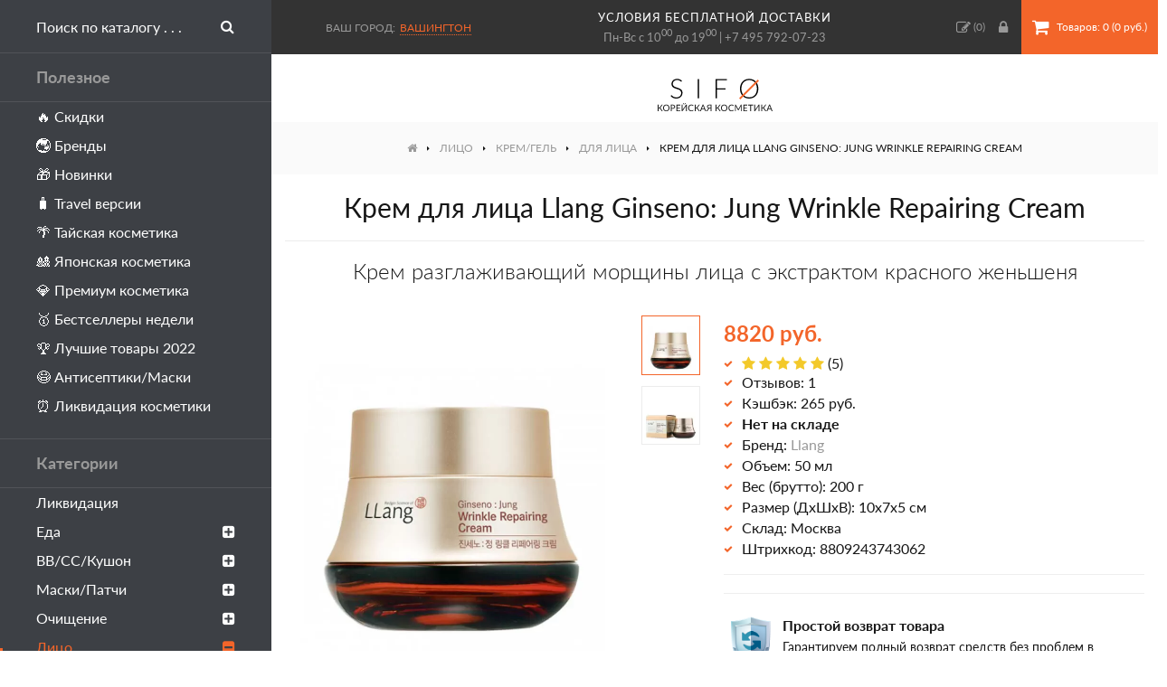

--- FILE ---
content_type: text/html; charset=utf-8
request_url: https://sifo.ru/krem-dlya-lica-llang-ginseno-jung-wrinkle-repairing-cream
body_size: 17141
content:
<!DOCTYPE html>
<!--[if IE]><![endif]-->
<!--[if IE 8 ]><html dir="ltr" lang="ru" class="ie8"><![endif]-->
<!--[if IE 9 ]><html dir="ltr" lang="ru" class="ie9"><![endif]-->
<!--[if (gt IE 9)|!(IE)]><!-->
<html dir="ltr" lang="ru">
<!--<![endif]-->
<head>
<meta charset="UTF-8" />
<meta name="viewport" content="width=device-width, initial-scale=1">
<meta http-equiv="X-UA-Compatible" content="IE=edge">
<title>Крем для лица Llang Ginseno: Jung Wrinkle Repairing Cream – купить в Москве | Интернет-магазин SIFO</title>
<base href="https://sifo.ru/" />
<meta name="description" content="Купить Крем разглаживающий морщины лица с экстрактом красного женьшеня от бренда Llang по цене 8820 руб. в интернет-магазине SIFO.ru с бесплатной доставкой по Москве и России. Способ применения, состав, фото и отзывы покупателей." />
<meta property="og:title" content="Крем для лица Llang Ginseno: Jung Wrinkle Repairing Cream – купить в Москве | Интернет-магазин SIFO" />
<meta property="og:type" content="website" />
<meta property="og:url" content="https://sifo.ru/krem-dlya-lica-llang-ginseno-jung-wrinkle-repairing-cream" />
<meta property="og:image" content="https://sifo.ru/image/cache/catalog/products/llang/krem-dlya-lica-llang-ginseno-jung-wrinkle-repairing-cream/krem-dlya-lica-llang-ginseno-jung-wrinkle-repairing-cream-700x700.webp" />
<meta property="og:site_name" content="SIFO.ru" />
<style>
@font-face {
	font-display: swap;
    font-family: 'Lato';
    src: local('Lato Regular'), local('Lato-Regular'),
		 url('css/fonts/latoregular.woff2') format('woff2'),
		 url('css/fonts/latoregular.woff') format('woff'),
		 url('css/fonts/latoregular.ttf') format('truetype');
    font-weight: 400;
    font-style: normal;
}
@font-face {
	font-display: swap;
    font-family: 'Lato';
    src: local('Lato Medium'), local('Lato-Medium'),
		 url('css/fonts/latomedium.woff2') format('woff2'),
		 url('css/fonts/latomedium.woff') format('woff'),
		 url('css/fonts/latomedium.ttf') format('truetype');
    font-weight: 500;
    font-style: normal;
}
@font-face {
	font-display: swap;
    font-family: 'Lato';
    src: local('Lato Bold'), local('Lato-Bold'),
		 url('css/fonts/latobold.woff2') format('woff2'),
		 url('css/fonts/latobold.woff') format('woff'),
		 url('css/fonts/latobold.ttf') format('truetype');
    font-weight: 700;
    font-style: normal;
}
@font-face {
	font-display: swap;
    font-family: 'Lato';
    src: local('Lato Light'), local('Lato-Light'),
		 url('css/fonts/latolight.woff2') format('woff2'),
		 url('css/fonts/latolight.woff') format('woff'),
		 url('css/fonts/latolight.ttf') format('truetype');
    font-weight: 300;
    font-style: normal;
}
@font-face {
	font-display: swap;
	font-family: 'FontAwesome';
	src:
		url('css/fonts/fontawesome-webfont.woff2') format('woff2'),
		url('css/fonts/fontawesome-webfont.woff') format('woff'),
		url('css/fonts/fontawesome-webfont.ttf') format('truetype'),
		url('css/fonts/fontawesome-webfont.svg#fontawesomeregular') format('svg');
	font-weight: normal;
	font-style: normal;
}
</style>
<link rel="icon" href="https://sifo.ru/image/catalog/favicon.svg" type="image/svg">
<link href="min/?g=sifo_css&f=css/stylesheet/stylesheet.css" rel="preload" as="style">
<link href="min/?g=sifo_js&f=catalog/view/javascript/common.js" rel="preload" as="script">
<link href="min/?g=sifo_css&f=css/stylesheet/stylesheet.css" rel="stylesheet">
<script src="min/?g=sifo_js&f=catalog/view/javascript/common.js"></script>
<link href="https://sifo.ru/krem-dlya-lica-llang-ginseno-jung-wrinkle-repairing-cream" rel="canonical" />
<link href="https://sifo.ru/image/catalog/favicon-48x48.png" rel="icon" />
<!-- Google Tag Manager -->
<script>(function(w,d,s,l,i){w[l]=w[l]||[];w[l].push({'gtm.start':
new Date().getTime(),event:'gtm.js'});var f=d.getElementsByTagName(s)[0],
j=d.createElement(s),dl=l!='dataLayer'?'&l='+l:'';j.async=true;j.src=
'https://www.googletagmanager.com/gtm.js?id='+i+dl;f.parentNode.insertBefore(j,f);
})(window,document,'script','dataLayer','GTM-PPLCC46');</script>
<!-- End Google Tag Manager -->

								</head>
			
<body class="product-product-440">
<!-- Google Tag Manager (noscript) -->
<noscript><iframe src="https://www.googletagmanager.com/ns.html?id=GTM-PPLCC46"
height="0" width="0" style="display:none;visibility:hidden"></iframe></noscript>
<!-- End Google Tag Manager (noscript) -->
<header class="flex fl-ai-center">
	<a class="sidebar-toggle lg-hide btn btn-primary"><i class="fa fa-bars"></i><span class="xs-hidden">Меню</span></a>
	<div id="city-select" class="prmn-cmngr"><span class="title">Ваш город:</span><a class="prmn-cmngr__city zone">Вашингтон</a>
<div class="prmn-cmngr__content">
	</div>
</div>
	<div class="header-info t-center sm-hidden">
		<a class="delivery-link" href="/dostavka-i-oplata">условия бесплатной доставки</a>
		Пн-Вс с 10<sup>00</sup> до 19<sup>00</sup> | <a href="tel:+74957920723">+7 495 792-07-23</a>
	</div>
	<div class="right flex fl-ai-center">
		<a href="https://sifo.ru/wishlist/"><i class="fa fa-pencil-square-o"></i><span class="hide-1300"> Закладки</span> (<span id="wishlist-total">0</span>)</a>
				<a class="popup-ajax account-link" data-mfp-src="https://sifo.ru/index.php?route=account/modal_account"><i class="fa fa-lock"></i><span class="hide-1300"> Вход</span></a>
				<div id="cart">
	<button type="button" class="btn btn-cart" onclick="location='https://sifo.ru/simplecheckout/'"><i class="fa fa-shopping-cart"></i><span id="cart-total" class="xs-hidden"> Товаров: 0 (0 руб.)</span></button>
</div>	</div>
</header>
<nav id="sidebar">
	<div id="search">
		<div class="search-wrapper flex">
			<input type="text" name="search" value="" placeholder="Поиск по каталогу . . ." />
			<button type="button" class="btn search-button"><i class="fa fa-search"></i></button>
		</div>
	</div>
	<div class="heading">Полезное</div>
	<ul class="list-unstyled level-1">
		<li><a href="/specials/">🔥 Скидки</a></li>
		<li><a href="/brands/">🌏 Бренды</a></li>
		<li><a href="/latest/">🎁 Новинки</a></li>
		<li><a href="/travel-versii/">🧳 Travel версии</a></li>
		<li><a href="/strany/tajskaya-kosmetika/">🌴 Тайская косметика</a></li>
		<li><a href="/strany/japan-cosmetics/">🎎 Японская косметика</a></li>
		<li><a href="/premium/">💎 Премиум косметика</a></li>
		<li><a href="/bestsellery/">🥇 Бестселлеры недели</a></li>
		<li><a href="/luchshaya-korejskaya-kosmetika/">🏆 Лучшие товары 2022</a></li>
		<li><a href="/zdorovye/antiseptik-dlya-ruk/">😷 Антисептики/Маски</a></li>
		<li><a href="/likvidaciya-kosmetiki/">⏰ Ликвидация косметики</a></li>
	</ul>
	<div class="heading">Категории</div>
	<ul class="list-unstyled level-1">
				<li>
						<a href="https://sifo.ru/likvidaciya-kosmetiki/">Ликвидация</a>
					</li>
				<li>
						<a class="dropdown-toggle">Еда<i class="menu-toggle fa fa-plus-square"></i></a>
			<ul class="dropdown-menu list-unstyled level-2">
								<li>
										<a href="https://sifo.ru/eda/napitki/">Напитки</a>
									</li>
								<li>
										<a class="dropdown-toggle">Сладости<i class="menu-toggle fa fa-plus-square"></i></a>
					<ul class="dropdown-menu level-3">
												<li>
							<a href="https://sifo.ru/eda/sladosti/dzhem/">Джем</a>
						</li>
												<li>
							<a href="https://sifo.ru/eda/sladosti/sirop/">Сироп</a>
						</li>
												<li>
							<a href="https://sifo.ru/eda/sladosti/hvorost/">Хворост</a>
						</li>
												<li>
							<a href="https://sifo.ru/eda/sladosti/zhele/">Желе</a>
						</li>
												<li>
							<a href="https://sifo.ru/eda/sladosti/karamel/">Карамель</a>
						</li>
												<li>
							<a href="https://sifo.ru/eda/sladosti/fruktovye-sneki-orehi/">Фруктовые снэки, орехи</a>
						</li>
											</ul>
									</li>
								<li>
										<a href="https://sifo.ru/eda/morskaya-kapusta/">Морская капуста</a>
									</li>
								<li>
										<a class="dropdown-toggle">Лапша, рис, супы<i class="menu-toggle fa fa-plus-square"></i></a>
					<ul class="dropdown-menu level-3">
												<li>
							<a href="https://sifo.ru/eda/lapsha-ris-supy/lapsha-bystrogo-prigotovleniya/">Лапша быстрого приготовления</a>
						</li>
												<li>
							<a href="https://sifo.ru/eda/lapsha-ris-supy/supy-bystrogo-prigotovleniya/">Супы быстрого приготовления</a>
						</li>
												<li>
							<a href="https://sifo.ru/eda/lapsha-ris-supy/lapsha-bystroj-varki/">Лапша быстрой варки</a>
						</li>
												<li>
							<a href="https://sifo.ru/eda/lapsha-ris-supy/topokki-risovye-klecki/">Топокки (рисовые клецки)</a>
						</li>
											</ul>
									</li>
								<li>
										<a href="https://sifo.ru/eda/ovoshi-marinovannye/">Овощи маринованные</a>
									</li>
								<li>
										<a class="dropdown-toggle">Масла, соусы, приправы<i class="menu-toggle fa fa-plus-square"></i></a>
					<ul class="dropdown-menu level-3">
												<li>
							<a href="https://sifo.ru/eda/masla-sousy-pripravy/marinady/">Маринады</a>
						</li>
												<li>
							<a href="https://sifo.ru/eda/masla-sousy-pripravy/pripravy/">Приправы</a>
						</li>
												<li>
							<a href="https://sifo.ru/eda/masla-sousy-pripravy/sousy/">Соусы</a>
						</li>
												<li>
							<a href="https://sifo.ru/eda/masla-sousy-pripravy/zapravki-dlya-salatov/">Заправки для салатов</a>
						</li>
												<li>
							<a href="https://sifo.ru/eda/masla-sousy-pripravy/masla-rastitelnye/">Масла растительные</a>
						</li>
											</ul>
									</li>
								<li><a href="https://sifo.ru/eda/">Все товары</a></li>
			</ul>
					</li>
				<li>
						<a class="dropdown-toggle">ВВ/СС/Кушон<i class="menu-toggle fa fa-plus-square"></i></a>
			<ul class="dropdown-menu list-unstyled level-2">
								<li>
										<a href="https://sifo.ru/bb-cc-krem/vv-krem/">BB крем</a>
									</li>
								<li>
										<a href="https://sifo.ru/bb-cc-krem/cc-krem/">СС крем</a>
									</li>
								<li>
										<a href="https://sifo.ru/bb-cc-krem/dd-krem/">ДД крем</a>
									</li>
								<li>
										<a href="https://sifo.ru/bb-cc-krem/kushon/">Кушон</a>
									</li>
								<li><a href="https://sifo.ru/bb-cc-krem/">Все товары</a></li>
			</ul>
					</li>
				<li>
						<a class="dropdown-toggle">Маски/Патчи<i class="menu-toggle fa fa-plus-square"></i></a>
			<ul class="dropdown-menu list-unstyled level-2">
								<li>
										<a href="https://sifo.ru/maski-patchi/tkanevye/">Тканевые</a>
									</li>
								<li>
										<a href="https://sifo.ru/maski-patchi/alginatnye/">Альгинатные</a>
									</li>
								<li>
										<a href="https://sifo.ru/maski-patchi/gidrogelevye/">Гидрогелевые</a>
									</li>
								<li>
										<a href="https://sifo.ru/maski-patchi/patchi-dlya-glaz/">Патчи для глаз</a>
									</li>
								<li>
										<a href="https://sifo.ru/maski-patchi/nochnye/">Ночные</a>
									</li>
								<li>
										<a href="https://sifo.ru/maski-patchi/maska-plyonka/">Маска-плёнка</a>
									</li>
								<li>
										<a class="dropdown-toggle">Смываемые<i class="menu-toggle fa fa-plus-square"></i></a>
					<ul class="dropdown-menu level-3">
												<li>
							<a href="https://sifo.ru/maski-patchi/smyvaemye/glinyanye/">Глиняные</a>
						</li>
												<li>
							<a href="https://sifo.ru/maski-patchi/smyvaemye/kislorodnye/">Кислородные</a>
						</li>
												<li>
							<a href="https://sifo.ru/maski-patchi/smyvaemye/krem-maski/">Крем-маски</a>
						</li>
											</ul>
									</li>
								<li>
										<a class="dropdown-toggle">Локальные<i class="menu-toggle fa fa-plus-square"></i></a>
					<ul class="dropdown-menu level-3">
												<li>
							<a href="https://sifo.ru/maski-patchi/lokalnye/dlya-nosa/">Для носа</a>
						</li>
												<li>
							<a href="https://sifo.ru/maski-patchi/lokalnye/dlya-gub/">Для губ</a>
						</li>
												<li>
							<a href="https://sifo.ru/maski-patchi/lokalnye/dlya-lica-1/">Для лица</a>
						</li>
												<li>
							<a href="https://sifo.ru/maski-patchi/lokalnye/dlya-shei/">Для шеи</a>
						</li>
											</ul>
									</li>
								<li>
										<a href="https://sifo.ru/maski-patchi/karboksiterapiya/">Карбокситерапия</a>
									</li>
								<li><a href="https://sifo.ru/maski-patchi/">Все товары</a></li>
			</ul>
					</li>
				<li>
						<a class="dropdown-toggle">Очищение<i class="menu-toggle fa fa-plus-square"></i></a>
			<ul class="dropdown-menu list-unstyled level-2">
								<li>
										<a href="https://sifo.ru/ochishenie/gidrofilnoe-maslo/">Гидрофильное масло</a>
									</li>
								<li>
										<a href="https://sifo.ru/ochishenie/gel-dlya-umyvaniya-lica/">Гель для умывания</a>
									</li>
								<li>
										<a href="https://sifo.ru/ochishenie/krem-loson/">Очищающий крем</a>
									</li>
								<li>
										<a href="https://sifo.ru/ochishenie/snyatie-makiyazha/">Снятие макияжа</a>
									</li>
								<li>
										<a href="https://sifo.ru/ochishenie/mylo-geli/">Мыло/Гели</a>
									</li>
								<li>
										<a href="https://sifo.ru/ochishenie/piling-skrab/">Пилинг</a>
									</li>
								<li>
										<a href="https://sifo.ru/ochishenie/skrab-dlya-lica/">Скраб</a>
									</li>
								<li>
										<a href="https://sifo.ru/ochishenie/penka/">Пенка</a>
									</li>
								<li><a href="https://sifo.ru/ochishenie/">Все товары</a></li>
			</ul>
					</li>
				<li class="current open">
						<a class="dropdown-toggle">Лицо<i class="menu-toggle fa fa-plus-square"></i></a>
			<ul class="dropdown-menu list-unstyled level-2">
								<li>
										<a href="https://sifo.ru/lico/tonik-toner/">Тонер/Тоник</a>
									</li>
								<li>
										<a class="dropdown-toggle">Сыворотка<i class="menu-toggle fa fa-plus-square"></i></a>
					<ul class="dropdown-menu level-3">
												<li>
							<a href="https://sifo.ru/lico/syvorotka-serum/syvorotki-dlya-lica/">Для лица</a>
						</li>
												<li>
							<a href="https://sifo.ru/lico/syvorotka-serum/syvorotki-dlya-glaz/">Для век</a>
						</li>
											</ul>
									</li>
								<li>
										<a href="https://sifo.ru/lico/essenciya-dlya-lica/">Эссенция</a>
									</li>
								<li>
										<a href="https://sifo.ru/lico/emulsiya-loson/">Эмульсия</a>
									</li>
								<li class="current open">
										<a class="dropdown-toggle">Крем/Гель<i class="menu-toggle fa fa-plus-square"></i></a>
					<ul class="dropdown-menu level-3">
												<li>
							<a href="https://sifo.ru/lico/krema-geli/dlya-glaz/">Для глаз</a>
						</li>
												<li class="current">
							<a href="https://sifo.ru/lico/krema-geli/dlya-lica/">Для лица</a>
						</li>
											</ul>
									</li>
								<li>
										<a href="https://sifo.ru/lico/loson-dlya-lica/">Лосьон</a>
									</li>
								<li>
										<a href="https://sifo.ru/lico/maslo/">Масло</a>
									</li>
								<li>
										<a href="https://sifo.ru/lico/sprej-mist/">Спрей/Мист</a>
									</li>
								<li>
										<a href="https://sifo.ru/lico/kinezio-tejpy/">Тейпы</a>
									</li>
								<li><a href="https://sifo.ru/lico/">Все товары</a></li>
			</ul>
					</li>
				<li>
						<a class="dropdown-toggle">Волосы<i class="menu-toggle fa fa-plus-square"></i></a>
			<ul class="dropdown-menu list-unstyled level-2">
								<li>
										<a href="https://sifo.ru/volosy/filler-dlya-volos/">Филлеры</a>
									</li>
								<li>
										<a href="https://sifo.ru/volosy/shampun/">Шампунь</a>
									</li>
								<li>
										<a href="https://sifo.ru/volosy/kondicioner/">Кондиционер</a>
									</li>
								<li>
										<a href="https://sifo.ru/volosy/maski-tritmenty/">Маска/Крем</a>
									</li>
								<li>
										<a href="https://sifo.ru/volosy/syvorotkaessenciya/">Сыворотка</a>
									</li>
								<li>
										<a href="https://sifo.ru/volosy/essenciya-dlya-volos/">Эссенция</a>
									</li>
								<li>
										<a href="https://sifo.ru/volosy/mistsprej/">Мист/Спрей</a>
									</li>
								<li>
										<a href="https://sifo.ru/volosy/uhod-za-volosami/">Для кожи головы</a>
									</li>
								<li>
										<a href="https://sifo.ru/volosy/ukladka/">Для укладки</a>
									</li>
								<li>
										<a href="https://sifo.ru/volosy/okrashivanie/">Окрашивание</a>
									</li>
								<li>
										<a href="https://sifo.ru/volosy/tonic-dlya-volos/">Тоник</a>
									</li>
								<li>
										<a href="https://sifo.ru/volosy/maslo-dlya-volos/">Масло</a>
									</li>
								<li><a href="https://sifo.ru/volosy/">Все товары</a></li>
			</ul>
					</li>
				<li>
						<a class="dropdown-toggle">Макияж<i class="menu-toggle fa fa-plus-square"></i></a>
			<ul class="dropdown-menu list-unstyled level-2">
								<li>
										<a class="dropdown-toggle">Лицо<i class="menu-toggle fa fa-plus-square"></i></a>
					<ul class="dropdown-menu level-3">
												<li>
							<a href="https://sifo.ru/makiyazh/lico-1/baza-pod-makiyazh/">База/Праймер</a>
						</li>
												<li>
							<a href="https://sifo.ru/makiyazh/lico-1/tonalnaya-osnova/">Тональная основа</a>
						</li>
												<li>
							<a href="https://sifo.ru/makiyazh/lico-1/konsiler/">Консилер</a>
						</li>
												<li>
							<a href="https://sifo.ru/makiyazh/lico-1/pudra/">Пудра</a>
						</li>
												<li>
							<a href="https://sifo.ru/makiyazh/lico-1/rumyana/">Румяна</a>
						</li>
												<li>
							<a href="https://sifo.ru/makiyazh/lico-1/hajlajter/">Хайлайтер</a>
						</li>
												<li>
							<a href="https://sifo.ru/makiyazh/lico-1/fiksator/">Фиксатор</a>
						</li>
											</ul>
									</li>
								<li>
										<a class="dropdown-toggle">Глаза<i class="menu-toggle fa fa-plus-square"></i></a>
					<ul class="dropdown-menu level-3">
												<li>
							<a href="https://sifo.ru/makiyazh/glaza/teni/">Тени</a>
						</li>
												<li>
							<a href="https://sifo.ru/makiyazh/glaza/tush/">Тушь</a>
						</li>
												<li>
							<a href="https://sifo.ru/makiyazh/glaza/podvodka-dlya-glaz/">Подводка</a>
						</li>
												<li>
							<a href="https://sifo.ru/makiyazh/glaza/karandash/">Карандаш</a>
						</li>
												<li>
							<a href="https://sifo.ru/makiyazh/glaza/brovi/">Для бровей</a>
						</li>
												<li>
							<a href="https://sifo.ru/makiyazh/glaza/naklejki-dlya-vek/">Наклейки для век</a>
						</li>
												<li>
							<a href="https://sifo.ru/makiyazh/glaza/nakladnye-resnicy/">Накладные ресницы</a>
						</li>
											</ul>
									</li>
								<li>
										<a class="dropdown-toggle">Губы<i class="menu-toggle fa fa-plus-square"></i></a>
					<ul class="dropdown-menu level-3">
												<li>
							<a href="https://sifo.ru/makiyazh/guby/tint/">Тинт</a>
						</li>
												<li>
							<a href="https://sifo.ru/makiyazh/guby/pomada/">Помада</a>
						</li>
												<li>
							<a href="https://sifo.ru/makiyazh/guby/balzam/">Бальзам/Блеск</a>
						</li>
												<li>
							<a href="https://sifo.ru/makiyazh/guby/karandash-dlya-gub/">Карандаш</a>
						</li>
											</ul>
									</li>
								<li>
										<a class="dropdown-toggle">Ногти<i class="menu-toggle fa fa-plus-square"></i></a>
					<ul class="dropdown-menu level-3">
												<li>
							<a href="https://sifo.ru/makiyazh/nogti/lak/">Лак</a>
						</li>
												<li>
							<a href="https://sifo.ru/makiyazh/nogti/nabory-dlya-dizajna-nogtej/">Дизайн ногтей</a>
						</li>
												<li>
							<a href="https://sifo.ru/makiyazh/nogti/nakladnye-nogti/">Накладные ногти</a>
						</li>
												<li>
							<a href="https://sifo.ru/makiyazh/nogti/pilki/">Пилки</a>
						</li>
												<li>
							<a href="https://sifo.ru/makiyazh/nogti/uhod-za-nogtyami/">Уход за ногтями</a>
						</li>
												<li>
							<a href="https://sifo.ru/makiyazh/nogti/lampy/">Лампы</a>
						</li>
											</ul>
									</li>
								<li><a href="https://sifo.ru/makiyazh/">Все товары</a></li>
			</ul>
					</li>
				<li>
						<a class="dropdown-toggle">Тело<i class="menu-toggle fa fa-plus-square"></i></a>
			<ul class="dropdown-menu list-unstyled level-2">
								<li>
										<a class="dropdown-toggle">Для рук<i class="menu-toggle fa fa-plus-square"></i></a>
					<ul class="dropdown-menu level-3">
												<li>
							<a href="https://sifo.ru/telo/dlya-ruk/kremy-dlya-ruk/">Кремы для рук</a>
						</li>
												<li>
							<a href="https://sifo.ru/telo/dlya-ruk/maski-dlya-ruk/">Маски для рук</a>
						</li>
											</ul>
									</li>
								<li>
										<a class="dropdown-toggle">Для ног<i class="menu-toggle fa fa-plus-square"></i></a>
					<ul class="dropdown-menu level-3">
												<li>
							<a href="https://sifo.ru/telo/dlya-nog/nosochki-dlya-pedikyura/">Пилинг-носочки</a>
						</li>
												<li>
							<a href="https://sifo.ru/telo/dlya-nog/krem-dlya-nog/">Кремы для ног</a>
						</li>
												<li>
							<a href="https://sifo.ru/telo/dlya-nog/maski-dlya-nog/">Маски для ног</a>
						</li>
												<li>
							<a href="https://sifo.ru/telo/dlya-nog/patchi-dlya-nog/">Патчи для ног</a>
						</li>
												<li>
							<a href="https://sifo.ru/telo/dlya-nog/sprei-dlya-nog/">Спрей для ног</a>
						</li>
												<li>
							<a href="https://sifo.ru/telo/dlya-nog/sredstva-dlya-pedikyura/">Педикюр</a>
						</li>
												<li>
							<a href="https://sifo.ru/telo/dlya-nog/skraby-dlya-nog/">Скраб для ног</a>
						</li>
											</ul>
									</li>
								<li>
										<a class="dropdown-toggle">Для тела<i class="menu-toggle fa fa-plus-square"></i></a>
					<ul class="dropdown-menu level-3">
												<li>
							<a href="https://sifo.ru/telo/dlya-tela/krem-dlya-tela/">Крем для тела</a>
						</li>
												<li>
							<a href="https://sifo.ru/telo/dlya-tela/maslo-dlya-tela/">Масло для тела</a>
						</li>
												<li>
							<a href="https://sifo.ru/telo/dlya-tela/loson-dlya-tela/">Лосьон для тела</a>
						</li>
												<li>
							<a href="https://sifo.ru/telo/dlya-tela/molochko-dlya-tela/">Молочко для тела</a>
						</li>
											</ul>
									</li>
								<li>
										<a href="https://sifo.ru/telo/skrabpiling/">Скраб</a>
									</li>
								<li>
										<a href="https://sifo.ru/telo/efirnye-masla/">Эфирные масла</a>
									</li>
								<li>
										<a href="https://sifo.ru/telo/massazhnoe-maslo/">Масло для массажа</a>
									</li>
								<li>
										<a href="https://sifo.ru/telo/universalnye-geli/">Универсальные гели</a>
									</li>
								<li><a href="https://sifo.ru/telo/">Все товары</a></li>
			</ul>
					</li>
				<li>
						<a class="dropdown-toggle">Гигиена<i class="menu-toggle fa fa-plus-square"></i></a>
			<ul class="dropdown-menu list-unstyled level-2">
								<li>
										<a class="dropdown-toggle">Для ванны и душа<i class="menu-toggle fa fa-plus-square"></i></a>
					<ul class="dropdown-menu level-3">
												<li>
							<a href="https://sifo.ru/gigiena/dlya-vanny/mylo/">Мыло</a>
						</li>
												<li>
							<a href="https://sifo.ru/gigiena/dlya-vanny/mochalki/">Мочалки</a>
						</li>
												<li>
							<a href="https://sifo.ru/gigiena/dlya-vanny/gel-dlya-dusha/">Гель для душа</a>
						</li>
												<li>
							<a href="https://sifo.ru/gigiena/dlya-vanny/sol-dlya-vanny/">Соль для ванны</a>
						</li>
												<li>
							<a href="https://sifo.ru/gigiena/dlya-vanny/pena-dlya-vanny/">Пена для ванны</a>
						</li>
												<li>
							<a href="https://sifo.ru/gigiena/dlya-vanny/maslo-dlya-vanny/">Масло для ванны</a>
						</li>
											</ul>
									</li>
								<li>
										<a class="dropdown-toggle">Для полости рта<i class="menu-toggle fa fa-plus-square"></i></a>
					<ul class="dropdown-menu level-3">
												<li>
							<a href="https://sifo.ru/gigiena/gigiena-polosti-rta/zubnye-shyotki/">Зубные щётки</a>
						</li>
												<li>
							<a href="https://sifo.ru/gigiena/gigiena-polosti-rta/zubnye-pasty/">Зубные пасты</a>
						</li>
												<li>
							<a href="https://sifo.ru/gigiena/gigiena-polosti-rta/zubnye-niti/">Зубные нити</a>
						</li>
											</ul>
									</li>
								<li>
										<a href="https://sifo.ru/gigiena/prokladki/">Прокладки</a>
									</li>
								<li>
										<a href="https://sifo.ru/gigiena/dezodorant/">Дезодорант</a>
									</li>
								<li>
										<a href="https://sifo.ru/gigiena/salfetki/">Салфетки</a>
									</li>
								<li>
										<a href="https://sifo.ru/gigiena/perchatki/">Перчатки</a>
									</li>
								<li>
										<a href="https://sifo.ru/gigiena/dlya-britya/">Для бритья</a>
									</li>
								<li>
										<a href="https://sifo.ru/gigiena/depilyaciya/">Депиляция</a>
									</li>
								<li><a href="https://sifo.ru/gigiena/">Все товары</a></li>
			</ul>
					</li>
				<li>
						<a href="https://sifo.ru/nabory/">Наборы</a>
					</li>
				<li>
						<a class="dropdown-toggle">Аксессуары<i class="menu-toggle fa fa-plus-square"></i></a>
			<ul class="dropdown-menu list-unstyled level-2">
								<li>
										<a href="https://sifo.ru/aksessuary/kistochki/">Кисти</a>
									</li>
								<li>
										<a href="https://sifo.ru/aksessuary/raschyoski/">Расчёски</a>
									</li>
								<li>
										<a href="https://sifo.ru/aksessuary/sponzhi-pufy/">Спонжи</a>
									</li>
								<li>
										<a href="https://sifo.ru/aksessuary/rezinki-dlya-volos/">Резинки для волос</a>
									</li>
								<li>
										<a href="https://sifo.ru/aksessuary/massazhery-dlya-lica-i-tela/">Массажеры</a>
									</li>
								<li>
										<a href="https://sifo.ru/aksessuary/podushechki-dlya-glaz/">Подушечки для глаз</a>
									</li>
								<li>
										<a href="https://sifo.ru/aksessuary/shetka-dlya-suhogo-massazha/">Щетка для сухого массажа</a>
									</li>
								<li><a href="https://sifo.ru/aksessuary/">Все товары</a></li>
			</ul>
					</li>
				<li>
						<a class="dropdown-toggle">Уход за домом<i class="menu-toggle fa fa-plus-square"></i></a>
			<ul class="dropdown-menu list-unstyled level-2">
								<li>
										<a class="dropdown-toggle">Для стирки<i class="menu-toggle fa fa-plus-square"></i></a>
					<ul class="dropdown-menu level-3">
												<li>
							<a href="https://sifo.ru/uhod-za-domom/sredstva-dlya-stirki/stiralnye-poroshki/">Стиральный порошок</a>
						</li>
												<li>
							<a href="https://sifo.ru/uhod-za-domom/sredstva-dlya-stirki/kondicionery-dlya-belya/">Кондиционер для белья</a>
						</li>
												<li>
							<a href="https://sifo.ru/uhod-za-domom/sredstva-dlya-stirki/pyatnovyvoditeli/">Пятновыводители</a>
						</li>
												<li>
							<a href="https://sifo.ru/uhod-za-domom/sredstva-dlya-stirki/mylo-dlya-stirki/">Мыло для стирки</a>
						</li>
												<li>
							<a href="https://sifo.ru/uhod-za-domom/sredstva-dlya-stirki/meshki-dlya-stirki/">Мешки для стирки</a>
						</li>
											</ul>
									</li>
								<li>
										<a href="https://sifo.ru/uhod-za-domom/sredstva-dlya-mytya-posudy/">Для мытья посуды</a>
									</li>
								<li>
										<a href="https://sifo.ru/uhod-za-domom/dlya-kuhni/">Для кухни</a>
									</li>
								<li>
										<a href="https://sifo.ru/uhod-za-domom/dlya-komnaty/">Для комнаты</a>
									</li>
								<li>
										<a class="dropdown-toggle">Для одежды и обуви<i class="menu-toggle fa fa-plus-square"></i></a>
					<ul class="dropdown-menu level-3">
												<li>
							<a href="https://sifo.ru/uhod-za-domom/dlya-odezhdy-i-obuvi/stelki/">Стельки</a>
						</li>
											</ul>
									</li>
								<li>
										<a href="https://sifo.ru/uhod-za-domom/dlya-vannoy-i-tualeta/">Для ванной и туалета</a>
									</li>
								<li>
										<a href="https://sifo.ru/uhod-za-domom/tovary-dlya-zhivotnyh/">Для животных</a>
									</li>
								<li><a href="https://sifo.ru/uhod-za-domom/">Все товары</a></li>
			</ul>
					</li>
				<li>
						<a class="dropdown-toggle">Здоровье<i class="menu-toggle fa fa-plus-square"></i></a>
			<ul class="dropdown-menu list-unstyled level-2">
								<li>
										<a href="https://sifo.ru/zdorovye/bady/">БАДы</a>
									</li>
								<li>
										<a href="https://sifo.ru/zdorovye/kompressy/">Компресс</a>
									</li>
								<li>
										<a href="https://sifo.ru/zdorovye/mazi-balzam/">Мазь/Бальзам</a>
									</li>
								<li>
										<a href="https://sifo.ru/zdorovye/antiseptik-dlya-ruk/">Антисептик для рук</a>
									</li>
								<li>
										<a href="https://sifo.ru/zdorovye/magnitnaya-terapiya/">Магнитная терапия</a>
									</li>
								<li>
										<a href="https://sifo.ru/zdorovye/sredstva-ot-prostudy/">Средства от простуды</a>
									</li>
								<li><a href="https://sifo.ru/zdorovye/">Все товары</a></li>
			</ul>
					</li>
				<li>
						<a href="https://sifo.ru/solncezashitnye-sredstva/">Защита от солнца</a>
					</li>
				<li>
						<a href="https://sifo.ru/dlya-zagara-v-solyarii/">Для загара в солярии</a>
					</li>
				<li>
						<a href="https://sifo.ru/dlya-muzhchin/">Для мужчин</a>
					</li>
				<li>
						<a href="https://sifo.ru/kokosovoe-maslo-oil/">Кокосовое масло</a>
					</li>
				<li>
						<a class="dropdown-toggle">Парфюмерия<i class="menu-toggle fa fa-plus-square"></i></a>
			<ul class="dropdown-menu list-unstyled level-2">
								<li>
										<a href="https://sifo.ru/parfyumeriya/koncentrirovannye-duhi/">Концентрированные</a>
									</li>
								<li>
										<a href="https://sifo.ru/parfyumeriya/maslyanye-duhi/">Масляные духи</a>
									</li>
								<li><a href="https://sifo.ru/parfyumeriya/">Все товары</a></li>
			</ul>
					</li>
				<li>
						<a class="dropdown-toggle">Бижутерия<i class="menu-toggle fa fa-plus-square"></i></a>
			<ul class="dropdown-menu list-unstyled level-2">
								<li>
										<a href="https://sifo.ru/ukrasheniya/braslety/">Браслеты</a>
									</li>
								<li>
										<a href="https://sifo.ru/ukrasheniya/kole/">Колье</a>
									</li>
								<li>
										<a href="https://sifo.ru/ukrasheniya/sergi/">Серьги</a>
									</li>
								<li>
										<a href="https://sifo.ru/ukrasheniya/choker/">Чокер</a>
									</li>
								<li><a href="https://sifo.ru/ukrasheniya/">Все товары</a></li>
			</ul>
					</li>
			</ul>
	<div class="heading">Информация</div>
	<ul class="list-unstyled level-1">
		<li><a href="https://sifo.ru/dostavka-i-oplata">Доставка и оплата</a></li>
		<li><a href="https://sifo.ru/contact-us/">Адрес и контакты</a></li>
		<li><a href="/beauty_blog/">Beauty блог</a></li>
	</ul>
</nav>
<div id="container">
	<div id="logo" class="t-center">
				<a href="https://sifo.ru/"><img src="https://sifo.ru/image/catalog/logo.png" srcset="image/catalog/logo-x3.png 2x" title="SIFO.ru" alt="SIFO.ru" class="img-responsive" width="130" height="40" /></a>
			</div><div class="breadcrumbs-wrapper">
	<div class="container">
		<ol itemscope itemtype="http://schema.org/BreadcrumbList" class="breadcrumbs list-inline">
												<li itemprop="itemListElement" itemscope itemtype="http://schema.org/ListItem">
						<a itemprop="item" href="https://sifo.ru/">
							<span itemprop="name"><i class="fa fa-home"></i><span class="hidden">Главная</span></span>
							<meta itemprop="position" content="1" />
						</a>
					</li>
																<li itemprop="itemListElement" itemscope itemtype="http://schema.org/ListItem">
						<a itemprop="item" href="https://sifo.ru/lico/">
							<span itemprop="name">Лицо</span>
							<meta itemprop="position" content="2" />
						</a>
					</li>
																<li itemprop="itemListElement" itemscope itemtype="http://schema.org/ListItem">
						<a itemprop="item" href="https://sifo.ru/lico/krema-geli/">
							<span itemprop="name">Крем/Гель</span>
							<meta itemprop="position" content="3" />
						</a>
					</li>
																<li itemprop="itemListElement" itemscope itemtype="http://schema.org/ListItem">
						<a itemprop="item" href="https://sifo.ru/lico/krema-geli/dlya-lica/">
							<span itemprop="name">Для лица</span>
							<meta itemprop="position" content="4" />
						</a>
					</li>
																<li>
						<strong>Крем для лица Llang Ginseno: Jung Wrinkle Repairing Cream</strong>
					</li>
									</ol>
	</div>
</div>
<div id="content" class="product" itemscope itemtype="http://schema.org/Product">
	<div class="container ">
		<h1 itemprop="name">Крем для лица Llang Ginseno: Jung Wrinkle Repairing Cream</h1>
		<h2 class="model">Крем разглаживающий морщины лица с экстрактом красного женьшеня</h2>
		<div class="product-info flex xs-wrap md-nowrap fl-m10">
						<div class="left xs-1 md-2">
												<div class="gallery-wrapper flex fl-wrap md-nowrap fl-m10">
					<div id="main-thumb" class="image xs-1 sm-5555">
						<div class="items">
														<a class="thumbnail" href="https://sifo.ru/image/cache/catalog/products/llang/krem-dlya-lica-llang-ginseno-jung-wrinkle-repairing-cream/krem-dlya-lica-llang-ginseno-jung-wrinkle-repairing-cream-700x700.webp"><img itemprop="image" class="img-responsive" src="https://sifo.ru/image/cache/catalog/products/llang/krem-dlya-lica-llang-ginseno-jung-wrinkle-repairing-cream/krem-dlya-lica-llang-ginseno-jung-wrinkle-repairing-cream-700x700.webp" alt="Крем для лица Llang Ginseno: Jung Wrinkle Repairing Cream" /></a>
														<a class="thumbnail ov-none" href="https://sifo.ru/image/cache/catalog/products/llang/krem-dlya-lica-llang-ginseno-jung-wrinkle-repairing-cream/krem-dlya-lica-llang-ginseno-jung-wrinkle-repairing-cream-17518-700x700.webp"><img class="img-responsive" src="https://sifo.ru/image/cache/catalog/products/llang/krem-dlya-lica-llang-ginseno-jung-wrinkle-repairing-cream/krem-dlya-lica-llang-ginseno-jung-wrinkle-repairing-cream-17518-700x700.webp" alt="Крем для лица Llang Ginseno: Jung Wrinkle Repairing Cream" /></a>
													</div>
					</div>
					<div class="image-additional xs-1 md-4">
						<div class="items">
														<a class="img-wrapper"><img class="img-responsive" src="https://sifo.ru/image/cache/catalog/products/llang/krem-dlya-lica-llang-ginseno-jung-wrinkle-repairing-cream/krem-dlya-lica-llang-ginseno-jung-wrinkle-repairing-cream-100x100.webp" alt="Крем для лица Llang Ginseno: Jung Wrinkle Repairing Cream"></a>
														<a class="img-wrapper"><img class="img-responsive" src="https://sifo.ru/image/cache/catalog/products/llang/krem-dlya-lica-llang-ginseno-jung-wrinkle-repairing-cream/krem-dlya-lica-llang-ginseno-jung-wrinkle-repairing-cream-17518-100x100.webp" alt="Крем для лица Llang Ginseno: Jung Wrinkle Repairing Cream"></a>
													</div>
					</div>
				</div>
															</div>
						<div id="product" class="right xs-1 md-2">
								<div class="price-block" itemprop="offers" itemscope itemtype="http://schema.org/Offer">
					<link itemprop="availability" href="https://schema.org/OutOfStock" />
					<meta itemprop="priceValidUntil" content="2026-01-27" />
					<link itemprop="url" href="https://sifo.ru/krem-dlya-lica-llang-ginseno-jung-wrinkle-repairing-cream" content="https://sifo.ru/krem-dlya-lica-llang-ginseno-jung-wrinkle-repairing-cream" property="" />
					<meta itemprop="priceCurrency" content="RUB" />
					<meta itemprop="price" content="8820.00" />
										<span class="price-new">8820 руб.</span>
									</div>
								<ul class="list-unstyled product-details">
					<li>
						<div class="rating">
																					<i class="fa fa-star"></i>
																												<i class="fa fa-star"></i>
																												<i class="fa fa-star"></i>
																												<i class="fa fa-star"></i>
																												<i class="fa fa-star"></i>
																					(5)
						</div>
					</li>
					<li>Отзывов: 1</li>
										<li>Кэшбэк: 265 руб.</li>
															<li><strong>Нет на складе</strong></li>
															<li>Бренд: <a href="https://sifo.ru/llang"><span itemprop="brand">Llang</span></a></li>
															<li>Объем: 50 мл</li>
															<li>Вес (брутто): 200 г</li>
															<li>Размер (ДхШхВ): 10x7x5 см</li>
															<li>Склад: Москва</li>
															<li>Штрихкод: <span itemprop="sku">8809243743062</span></li>
									</ul>
								<div class="buttons-block flex fl-start" style="display:none;">
										<a id="button-waitlist" data-mfp-src="https://sifo.ru/index.php?route=product/product/waitlist&amp;pr_id=440" class="btn btn-lg popup-ajax ">Уведомить о наличии</a>
										<a class="btn btn-square btn-wishlist" onclick="wishlist.add('440');"><i class="fa fa-heart-o"></i></a>
					<a class="btn btn-square" onclick="compare.add('440');"><i class="fa fa-balance-scale"></i></a>
					<input type="hidden" name="product_id" value="440" />
				</div>
												<div class="return">
                     <div style="margin: 10px 0;"><img src="/image/return-policy.png" height="60px" width="60px" title="возврат товара" alt="возврат товара"></div>
                     <div style="margin: 5px;">
					   <p style="margin: 5px 0; font-weight: bold;">Простой возврат товара</p>
                         <p style="font-size: 14px;">Гарантируем полный возврат средств без проблем в течение 7 дней, если товар бракованный или просто оказался для Вас ненужным | <a href="/sposob-vozvrata-tovara" target="_blank">Подробнее</a></p>
                     </div>
	              </div>
				
				
			</div>
		</div>
		<div class="nav-tabs tabs flex fl-start xs-wrap md-nowrap">
						<a class="nav" data-target="#tab-description">Описание</a>
									<a class="nav" data-target="#tab-attributes">Характеристики</a>
									<a class="nav" data-target="#tab-delivery">Доставка и оплата</a>
					</div>
		<div class="tabs-wrapper">
						<div id="tab-description" class="tab-content type1">
				<p>Крем для лица Llang Ginseno: Jung Wrinkle Repairing Cream поможет сделать кожу более молодой, гладкой и сияющей. С первого применения кожа станет более мягкой и подтянутой. Впоследствии можно ожидать уменьшение видимости морщин, улучшение тона лица и плотности кожи. Крем легко распределяется по лицу, быстро впитывается и дарит комфорт. Он подходит для использования в ночное и дневное время, а также как база под макияж.</p><p>Упаковка крема выглядит стильно, дорого и презентабельно. Спокойное мерцающее золото сочетается со стеклом насыщенного тёмно-оранжевого цвета. Оранжевый цвет, присутствующий в упаковке, свидетельствует об укрепляющем и омолаживающем действии продукта. Крем отлично заботится о коже, сокращая видимость существующих морщин и предотвращая их появление в будущем.</p><h3>Преимущества</h3><p>В основе крема находится красный женьшень, который обладает прекрасными омолаживающими свойствами. Он ускоряет кровообращение и запускает обновление кожи, в результате чего можно ожидать улучшение тона лица, появление свежего и отдохнувшего вида. Красный женьшень защищает кожу от негативного внешнего воздействия, борется со свободными радикалами и выводит токсины. Этот компонент бодрит и пробуждает кожу, в результате она лучше реагирует на другие компоненты продуктов для ухода и становится всё более гладкой и подтянутой с каждым днём.</p><p>Крем Llang Ginseno: Jung Wrinkle Repairing Cream восстанавливает достаточный уровень увлажнения и питания кожи, делая её приятной на ощупь и более молодой на вид. Этот крем также подойдёт для уставшей, сухой, тонкой и обезвоженной молодой кожи. В процессе использования также возможно уменьшение видимости пигментных пятен и постакне благодаря ускоренной регенерации кожи.</p><h3>Форма выпуска</h3><p>Продукт помещён в баночку объёмом 50 мл. Его можно использовать как дневной и ночной крем. Подходит для зрелой кожи, сухой и нормальной. Экономно расходуется, дарит комфорт, мягкость и молодость.</p><h3>Способ применения</h3><p>Нанести крем лёгкими массажными движениями на лицо. Мы рекомендуем сделать деликатный хлопковый массаж для лучшего кровообращения и усвоения веществ. Используйте крем как завершающий этап ухода за кожей.</p>							</div>
									<div id="tab-attributes" class="tab-content type1">
				<table class="table table-attributes">
															<tr>
						<td>Тип кожи</td>
						<td>Комбинированная, Жирная, Проблемная, Сухая, Чувствительная</td>
					</tr>
										<tr>
						<td>Эффект А</td>
						<td>Увлажнение, Разглаживание морщин, Осветление, Питание, Восстановление</td>
					</tr>
										<tr>
						<td>Тип продукта</td>
						<td>Крем</td>
					</tr>
										<tr>
						<td>Производство</td>
						<td>Южная Корея</td>
					</tr>
										<tr>
						<td>Серия</td>
						<td>Ginseno</td>
					</tr>
														</table>
			</div>
									<div id="tab-delivery" class="tab-content type1">    <h2 style="text-align: center;">Время работы</h2>
    <p style="text-align: center;">
      <span style="font-size: large; color: #f3652a;">Пн-Вс с 10:00 до 19:00</span>
    </p>
  
    <h2 style="text-align: center;">Адрес склада</h2>
    <p style="text-align: center;">
      <span style="font-size: large; color: #f3652a;">г.Москва, ул. Кирпичная д.20с6</span>
    </p>
 <h2 style="text-align: center;">ВНИМАНИЕ!</h2>
<p style="text-align: center;">
      <span style="font-size: large; color: red;">Заказы через сайт не принимаются, все наши товары можно приобрести на маркетплейсах Ozon и WildBerries. <br>Ссылки на товары размещены на страницах продукции. Самовывоза со склада нет.</span>
    </p>
<hr><br><br><br></div>
					</div>
				
						<div class="rating-summary t-center" itemprop="aggregateRating" itemscope itemtype="http://schema.org/AggregateRating">
			<div class="avarage-rating">
				<div class="rating">
															<i class="fa fa-star"></i>
																				<i class="fa fa-star"></i>
																				<i class="fa fa-star"></i>
																				<i class="fa fa-star"></i>
																				<i class="fa fa-star"></i>
														</div>
				<span itemprop="ratingValue">5</span>
			</div>
			<div class="total-reviews">Отзывов: <span itemprop="reviewCount">1</span></div>
			<div class="total-recommend">100% клиентов рекомендуют этот товар</div>
		</div>
		<div class="options-summary review-options flex fl-wrap fl-m15">
						<div class="review-option xs-1 md-2 flex">
				<div class="title">Эффективность</div>
				<div class="graph">
					<div class="mark flex">
						<span>Мне не подошло</span>
						<span>Отличная</span>
					</div>
					<div class="scale flex">
						<i></i>
						<i></i>
						<i></i>
						<i></i>
						<i></i>
						<i class="current" style="left:80%"></i>
					</div>
				</div>
			</div>
						<div class="review-option xs-1 md-2 flex">
				<div class="title">Запах</div>
				<div class="graph">
					<div class="mark flex">
						<span>Не нравится</span>
						<span>Приятный</span>
					</div>
					<div class="scale flex">
						<i></i>
						<i></i>
						<i></i>
						<i></i>
						<i></i>
						<i class="current" style="left:80%"></i>
					</div>
				</div>
			</div>
						<div class="review-option xs-1 md-2 flex">
				<div class="title">Практичность</div>
				<div class="graph">
					<div class="mark flex">
						<span>Проблемная</span>
						<span>Супер</span>
					</div>
					<div class="scale flex">
						<i></i>
						<i></i>
						<i></i>
						<i></i>
						<i></i>
						<i class="current" style="left:80%"></i>
					</div>
				</div>
			</div>
						<div class="review-option xs-1 md-2 flex">
				<div class="title">Сложность</div>
				<div class="graph">
					<div class="mark flex">
						<span>Высокая</span>
						<span>Лёгкая</span>
					</div>
					<div class="scale flex">
						<i></i>
						<i></i>
						<i></i>
						<i></i>
						<i></i>
						<i class="current" style="left:80%"></i>
					</div>
				</div>
			</div>
					</div>
		<div class="buttons t-center">
						<a class="btn btn-red popup-ajax" data-mfp-src="https://sifo.ru/index.php?route=account/modal_account&amp;reload=true">Войдите, чтобы добавить отзыв</a>
					</div>
		<div class="review-sorts t-center">
			<a class="active" data-sort="date_added">Новые</a>
			<a data-sort="upvotes">Полезные</a>
			<a data-sort="rating">Лучшие</a>
			<a data-sort="rating" data-order="ASC">Низший рейтинг</a>
		</div>
		<ul id="review-list" class="list-unstyled">
						<li class="review-item" itemprop="review" itemscope itemtype="http://schema.org/Review">
				<div class="top flex fl-start fl-ai-center">
					<i class="fa fa-star star-rating" itemprop="reviewRating" itemscope itemtype="http://schema.org/Rating">
						<meta itemprop="worstRating" content = "1">
						<meta itemprop="bestRating" content = "5">
						<span itemprop="ratingValue">5</span>
					</i>
					<div class="title" itemprop="name">Защита и питание</div>
				</div>
				<div class="flex fl-wrap md-nowrap fl-m20"> 
					<div class="left xs-1">
						<div class="author">
							<a class="name"><span itemprop="author">Глория</span></a>
														<span class="recommend">рекомендует этот товар</span>
													</div>
						<div class="author-info">
														Возраст: 35-44, 														Тип кожи: Комбинированная, 														Опыт использования: Несколько месяцев													</div>
						<div class="text" itemprop="description">Крем очень плотный, но на кожу он укладывается очень даже тонким слоем, отлично впитываясь, и не вызывая дискомфорта. Никакого – ни липких катышек, ни жирной скользкости, ни пленочной тяжести. Сразу же чувствуется, что кожа напитывается и свежеет. Моментально ощущается бархатистость. Мне нравится освежать им лицо и утром, и вечером, действует одинаково хорошо. И насколько я поняла, у него накапливающий принцип действия - с каждым разом морщинки становятся менее заметными, кожа как будто отпружинивает их назад, выравниваясь и молодея. </div>
					</div>
					<div class="review-options xs-1 md-2">
												<div class="review-option flex">
							<div class="title">Эффективность</div>
							<div class="graph">
								<div class="mark flex">
									<span class="current" style="left:80%">Отличная</span>
								</div>
								<div class="scale flex">
									<i></i>
									<i></i>
									<i></i>
									<i></i>
									<i></i>
									<i class="current" style="left:80%"></i>
								</div>
							</div>
						</div>
												<div class="review-option flex">
							<div class="title">Запах</div>
							<div class="graph">
								<div class="mark flex">
									<span class="current" style="left:80%">Приятный</span>
								</div>
								<div class="scale flex">
									<i></i>
									<i></i>
									<i></i>
									<i></i>
									<i></i>
									<i class="current" style="left:80%"></i>
								</div>
							</div>
						</div>
												<div class="review-option flex">
							<div class="title">Практичность</div>
							<div class="graph">
								<div class="mark flex">
									<span class="current" style="left:80%">Супер</span>
								</div>
								<div class="scale flex">
									<i></i>
									<i></i>
									<i></i>
									<i></i>
									<i></i>
									<i class="current" style="left:80%"></i>
								</div>
							</div>
						</div>
												<div class="review-option flex">
							<div class="title">Сложность</div>
							<div class="graph">
								<div class="mark flex">
									<span class="current" style="left:80%">Лёгкая</span>
								</div>
								<div class="scale flex">
									<i></i>
									<i></i>
									<i></i>
									<i></i>
									<i></i>
									<i class="current" style="left:80%"></i>
								</div>
							</div>
						</div>
											</div>
				</div>
				<div class="bottom flex">
					<div class="date-added" itemprop="datePublished">2017-03-18 21:01:30</div>
					<a class="upvote"><i class="fa fa-heart-o"><span>28</span></i></a>
				</div>
			</li>
						<li class="review-pagination flex fl-wrap fl-center">
												<a class="active">1</a>
											</li>
		</ul>
								<div>
    <ul class="advantages-list list-unstyled flex fl-ai-center fl-wrap fl-m10">	<li class="xs-2 md-4 shine"><img class="img-responsive" alt="Безопасность" src="image/catalog/social/shield.webp"></li>	<li class="xs-2 md-4 shine"><img class="img-responsive" alt="Гарантия Качества" src="image/catalog/social/circle.webp"></li>	<li class="xs-2 md-4 shine"><img class="img-responsive" alt="Эксперты в корейской косметике" src="image/catalog/social/expert.webp"></li>	<li class="xs-2 md-4 shine"><img class="img-responsive" alt="Официальный дилер из Южной Кореи" src="image/catalog/social/triangle.webp"></li></ul></div>
<!-- Convead Widget -->
<script>
window.ConveadSettings = {
    app_key: "230e85ed1b8b5fe24861a20c5752704d"
};

(function(w,d,c){w[c]=w[c]||function(){(w[c].q=w[c].q||[]).push(arguments)};var ts = (+new Date()/86400000|0)*86400;var s = d.createElement('script');s.async = true;s.charset = 'utf-8';s.src = 'https://tracker.convead.io/widgets/'+ts+'/widget-230e85ed1b8b5fe24861a20c5752704d.js';var x = d.getElementsByTagName('script')[0];x.parentNode.insertBefore(s, x);})(window,document,'convead');
convead('event', 'view_product', {"product_id":"440","product_name":"\u041a\u0440\u0435\u043c \u0434\u043b\u044f \u043b\u0438\u0446\u0430 Llang Ginseno: Jung Wrinkle Repairing Cream","price":"8820.0000","product_url":"https:\/\/sifo.ru\/krem-dlya-lica-llang-ginseno-jung-wrinkle-repairing-cream"});
</script>
<!-- /Convead Widget -->
<div class="articles-module box">
		<div class="box-heading">BEAUTY BLOG</div>
		<div class="flex fl-wrap fl-m5">
				<div class="article-wrapper xs-1 md-3">
			<a href="https://sifo.ru/likbez-po-sredstvam-ochicsheniya-kozhi" class="article-item flex fl-column">
				<span class="name">Ликбез по средствам очищения кожи</span>
								<img src="https://sifo.ru/image/cache/catalog/blog/likbez_cleansing/0-380x210.webp" alt="Ликбез по средствам очищения кожи" class="img-responsive" />
							</a>
		</div>
				<div class="article-wrapper xs-1 md-3">
			<a href="https://sifo.ru/9-butimifov-v-kotorye-davno-nuzhno-perestat-verit" class="article-item flex fl-column">
				<span class="name">9 бьюти-мифов, в которые давно нужно перестать верить</span>
								<img src="https://sifo.ru/image/cache/catalog/blog/beauty-myth/0-380x210.webp" alt="9 бьюти-мифов, в которые давно нужно перестать верить" class="img-responsive" />
							</a>
		</div>
				<div class="article-wrapper xs-1 md-3">
			<a href="https://sifo.ru/fillery-dlya-volos-panaceya-salonnomu-uhodu" class="article-item flex fl-column">
				<span class="name">Филлеры для волос из Кореи</span>
								<img src="https://sifo.ru/image/cache/catalog/blog/hair-fillers/0-380x210.webp" alt="Филлеры для волос из Кореи" class="img-responsive" />
							</a>
		</div>
			</div>
</div>	</div>
	<meta itemprop="description" content="Купить Крем разглаживающий морщины лица с экстрактом красного женьшеня от бренда Llang по цене 8820 руб. в интернет-магазине SIFO.ru с бесплатной доставкой по Москве и России. Способ применения, состав, фото и отзывы покупателей.">
<script>
$(document).delegate('.load-iframe', 'click', function() {
	var video = $(this).data('video');
	var html = '<iframe class="video" src="https://www.youtube.com/embed/' + video + '?vq=hd1080&autoplay=true" width="1920" height="1080" frameborder="0" autoplay="1" allow="accelerometer; autoplay; encrypted-media; gyroscope; picture-in-picture" allowfullscreen></iframe>';
	$(this).parent().addClass('loaded');
	$(this).parent().html(html);
});
$('.show-review').on('click', function() {
	$('#review-form').slideDown();
	$('html, body').animate({ scrollTop: $('#review-form').offset().top}, 'slow');
});
$('#button-cart').on('click', function() {
	$.ajax({
		url: 'index.php?route=checkout/cart/add',
		type: 'post',
		data: $('#product input[type=\'text\'], #product input[type=\'hidden\'], #product input[type=\'radio\']:checked, #product input[type=\'checkbox\']:checked, #product select, #product textarea'),
		dataType: 'json',
		success: function(json) {
			$('.alert, .text-danger, #notification').remove();
			$('.form-group').removeClass('has-error');

			if (json['error']) {
				if (json['error']['option']) {
					for (i in json['error']['option']) {
						var element = $('#tab-option' + i.replace('_', '-'));
						element.append('<div class="text-danger">' + json['error']['option'][i] + '</div>');
					}
				}
				$('.text-danger').parent().addClass('has-error');
				$('html, body').animate({ scrollTop: $('.options').offset().top}, 'slow');
			}

			if (json['success']) {
				$('#container').append('<div id="notification">'+ json['success'] + '</div>');
				$('#cart-total').html(json['total']);
				
				if (typeof dataLayer != 'undefined') {
					dataLayer.push({
						'event': 'addToCart',
						"ecommerce": {
							"add": {
								"products": [
									{
										"id": json['product']['product_id'],
										"name": json['product']['name'],
										"price": json['product']['price'],
										"brand": json['product']['brand'],
										"quantity": json['product']['quantity'],
																				"brand": "Llang",
																				"category": "Для лица/Пигментация/Шелушения/Возрастные изменения/Покраснения"
									}
								]
							}
						}
					});
					
					dataLayer.push({
						"event": "pologil_v_korzinu_karta",
					});
				}
				
				if (typeof ym != 'undefined') {
					ym(39760865, 'reachGoal', 'pologil_v_korzinu_karta');
				}
				
				
				setTimeout(function () {
					$('#cart-total').html(json['total']);
					$('#notification').addClass('loaded');
				}, 100);
				clearTimeout(toNotification);
				
				toNotification = setTimeout(function () {
					$('#notification').fadeOut();
				}, 4000);
			}
		},
        error: function(xhr, ajaxOptions, thrownError) {
            alert(thrownError + "\r\n" + xhr.statusText + "\r\n" + xhr.responseText);
        }
	});
});

function clearViewed() {
	$.ajax({
		url: 'index.php?route=product/product/clearViewed',
		type: 'post',
		//dataType: 'json',
		success: function() {
			$('.box-product.viewed').remove();
		},
        error: function(xhr, ajaxOptions, thrownError) {
            alert(thrownError + "\r\n" + xhr.statusText + "\r\n" + xhr.responseText);
        }
	});
};

$(document).ready(function() {
	if (typeof dataLayer != 'undefined') {
		dataLayer.push({
			'event': 'viewedProductPage',
			"ecommerce": {
				"detail": {
					"products": [
						{
							"id": "440",
							"name" : "Крем для лица Llang Ginseno: Jung Wrinkle Repairing Cream",
							"price": 8820.00,
														"brand": "Llang",
														"category": "Для лица/Пигментация/Шелушения/Возрастные изменения/Покраснения"
						}
					]
				}
			}
		});
	}
	$(document).on('change', '.option-tab select', function() {
		var current_option = $('option:selected', this);
		if (typeof current_option.data('change-image') !== 'undefined') {
			opt_id = current_option.val();
			slideno = $('.ov-' + current_option.val()).data('slick-index');
			$('#main-thumb .items').slick('slickGoTo', slideno);
		}
	});
	
	$(document).delegate('.review-sorts a:not(.active), .review-pagination a:not(.active)', 'click', function(e) {
		var data = 'product_id=440';
		if (typeof $(this).data('sort') !== 'undefined') {
			data = data + '&sort=' + $(this).data('sort');
		}
		if (typeof $(this).data('order') !== 'undefined') {
			data = data + '&order=' + $(this).data('order');
		}
		if (typeof $(this).data('page') !== 'undefined') {
			data = data + '&page=' + $(this).data('page');
		} else {
			$('.review-sorts a').removeClass('active');
			$(this).addClass('active');
		}
		$.ajax({
			url: 'index.php?route=product/product/review',
			type: 'post',
			data: data,
			dataType: 'html',
			success: function(html) {
				$('#review-list').html(html);
				$('html, body').animate({ scrollTop: $('.review-sorts').offset().top - 60}, 'slow');

			},
			error: function(xhr, ajaxOptions, thrownError) {
				alert(thrownError + "\r\n" + xhr.statusText + "\r\n" + xhr.responseText);
			}
		});
	});
	
	$('.tabs .nav').tabs('576');
	$('.product-info .left').magnificPopup({
		type:'image',
		delegate: '.thumbnail',
		gallery: {
			enabled:true
		}
	});
	
		$('#main-thumb .items').slick({
		width: "100%",
		centerMode: false,
		arrows: false,
		dots: false,
		//infinite: false,
		slidesToShow: 1,
		slidesToScroll: 1,
		fade: true,
		lazyLoad: 'progressive',
		asNavFor: '.image-additional .items'
	});
	
	$('.image-additional .items').slick({
		centerMode: true,
		vertical: true,
		verticalSwiping: true,
		arrows: false,
		dots: false,
		//infinite: false,
		slidesToShow: 5,
		slidesToScroll: 1,
		focusOnSelect: true,
		asNavFor: '#main-thumb .items',
		responsive: [
			{
				breakpoint: 576,
				settings: {
					vertical: false,
					verticalSwiping: false,
					centerMode: false
				}
			}
		]
	});
		
	var hash = window.location.hash;
	if (hash) {
		var hashpart = hash.split('#');
		var  vals = hashpart[1].split('-');
		for (i=0; i<vals.length; i++) {
			$('div.options').find('select option[value="'+vals[i]+'"]').attr('selected', true).trigger('select');
			$('div.options').find('input[type="radio"][value="'+vals[i]+'"]').attr('checked', true).trigger('click');
		}
	}
	
	$('.box-product.related .items').slick(buildCarousel('.related'));
	$('.box-product.viewed .items').slick(buildCarousel('.viewed'));
	
	$(document).on('click', '.product-info .btn-wishlist', function() {
		if (typeof ym != 'undefined') {
			ym(39760865, 'reachGoal', 'dobavil_v_izbrannoe_karta');
		}
		
		if (typeof dataLayer != 'undefined') {
			dataLayer.push({
				"event": "dobavil_v_izbrannoe_karta",
			});
		}
	});
});

function buildCarousel(cont){
	return {
		variableWidth: false,
		centerMode: false,
		slidesToShow: 5,
		slidesToScroll: 5,
		infinite: false,
		arrows: true,
		dots: true,
		prevArrow: $(cont + ' .left'),
		nextArrow: $(cont + ' .right'),
		appendDots: $(cont + ' .dots'),
		customPaging: function() {
			return '';
		},
		responsive: [
			{
				breakpoint: 1300,
				settings: {
					arrows: false
				}
			},
			{
				breakpoint: 992,
				settings: {
					slidesToShow: 4,
					slidesToScroll: 4
					
				}
			},
			{
				breakpoint: 768,
				settings: {
					slidesToShow: 3,
					slidesToScroll: 3
				}
			},
			{
				breakpoint: 576,
				settings: {
					slidesToShow: 2,
					slidesToScroll: 2
				}
			}
		]
	};
}
</script>
</div>
</div>
<footer>
	<ul class="footer-advantages list-unstyled flex fl-wrap fl-m10 fl-ai-center">
		<li class="xs-1 sm-2 md-3 lg-4">
			<a href="/dostavka-i-oplata" target="_blank">
				<i class="ico ico-bb"></i>
				<span class="title">Доставка по РФ и СНГ</span>
				<span class="text">Пункты выдачи Boxberry</span>
			</a>
		</li>
		<li class="xs-1 sm-2 md-3 lg-4">
			<a>
				<i class="ico ico-present"></i>
				<span class="title">Большой ассортимент</span>
				<span class="text">Все лучшие бренды</span>
			</a>
		</li>
		<li class="xs-1 sm-2 md-3 lg-4">
			<a href="/programma-loyalnosti" target="_blank">
				<i class="ico ico-bonus"></i>
				<span class="title">Выгодная система бонусов</span>
				<span class="text">20р. за каждый отзыв о товаре!</span>
			</a>
		</li>
		<li class="xs-1 sm-2 md-1 lg-4">
			<a href="/dostavka-i-oplata" target="_blank" class="ico-payment"></a>
		</li>
	</ul>
	<div class="container">
		<div class="flex fl-m10 fl-wrap columns t-center">
			<div class="xs-1 sm-3">
				<div class="title">Информация</div>
				<ul class="list-unstyled">
					<li><a href="/publichnaya-oferta-internet-magazina-sifo-o-prodazhe-tovara">Публичная оферта</a></li>
					<li><a href="https://sifo.ru/contact-us/">Адрес &amp; Контакты</a></li>
					<li><a href="/programma-loyalnosti">Программа лояльности</a></li>
					<li><a href="/dostavka-i-oplata">Доставка и оплата</a></li>
					<li><a href="/usloviya-vozvrata">Условия возврата</a></li>
					<li><a href="/o-kompanii">О компании</a></li>
				</ul>
			</div>
			<div class="xs-1 sm-3">
				<div class="title">Дополнительно</div>
				<ul class="list-unstyled">
					<li><a href="/politika-v-otnoshenii-obrabotki-personalnyh-dannyh">Политика конфиденциальности</a></li>
					<li><a href="/bestsellery/">Выбор покупателей</a></li>
					<li><a href="https://sifo.ru/latest/">Новые поступления</a></li>
					<li><a href="https://sifo.ru/specials/">Акции &amp; Скидки</a></li>
					<li><a href="https://sifo.ru/brands/">Лучшие бренды</a></li>
					<li><a href="/vakansii">Вакансии</a></li>
				</ul>
			</div>
			<div class="xs-1 sm-3">
				<div class="title">Контакты</div>
				<ul class="list-unstyled">
					<li>Россия, г. Москва</li>
					<li>ул. Кирпичная, 20с6</li>
					<li>Пн-Вс с 10:00 до 19:00</li>
					<li><a href="tel:+74957920723">+7 495 792-07-23</a></li>
					<li><a href="mailto:order@sifo.ru">order@sifo.ru</a></li>
					<li><a href="mailto:info@sifo.ru">info@sifo.ru</a></li>
				</ul>
			</div>
		</div>
	</div>
	<div id="powered">
		<div class="container t-center">
			<div class="logo">  
								<a href="https://sifo.ru/"><img src="image/catalog/logo.png" alt="sifo.ru" class="img-responsive" /></a>
							</div>
			<ul class="list-inline soc-links">
				<li><a href="https://www.instagram.com/sifo_shop/" target="_blank">Instagram</a></li>
				<li><a href="https://vk.com/sifo_ru" target="_blank">ВКонтакте</a></li>
				<li><a href="https://www.facebook.com/sifo.shop/" target="_blank">Facebook</a></li>
			</ul>
			<div class="copyright">ООО "СИФО" © 2025 <br>Все права защищены</div> 
		</div>
	</div>
</footer>
<div class="body-shadow"></div>
<script src="https://www.artfut.com/static/tagtag.min.js?campaign_code=1a55918d81" async onerror='var self = this;window.ADMITAD=window.ADMITAD||{},ADMITAD.Helpers=ADMITAD.Helpers||{},ADMITAD.Helpers.generateDomains=function(){for(var e=new Date,n=Math.floor(new Date(2020,e.getMonth(),e.getDate()).setUTCHours(0,0,0,0)/1e3),t=parseInt(1e12*(Math.sin(n)+1)).toString(30),i=["de"],o=[],a=0;a<i.length;++a)o.push({domain:t+"."+i[a],name:t});return o},ADMITAD.Helpers.findTodaysDomain=function(e){function n(){var o=new XMLHttpRequest,a=i[t].domain,D="https://"+a+"/";o.open("HEAD",D,!0),o.onload=function(){setTimeout(e,0,i[t])},o.onerror=function(){++t<i.length?setTimeout(n,0):setTimeout(e,0,void 0)},o.send()}var t=0,i=ADMITAD.Helpers.generateDomains();n()},window.ADMITAD=window.ADMITAD||{},ADMITAD.Helpers.findTodaysDomain(function(e){if(window.ADMITAD.dynamic=e,window.ADMITAD.dynamic){var n=function(){return function(){return self.src?self:""}}(),t=n(),i=(/campaign_code=([^&]+)/.exec(t.src)||[])[1]||"";t.parentNode.removeChild(t);var o=document.getElementsByTagName("head")[0],a=document.createElement("script");a.src="https://www."+window.ADMITAD.dynamic.domain+"/static/"+window.ADMITAD.dynamic.name.slice(1)+window.ADMITAD.dynamic.name.slice(0,1)+".min.js?campaign_code="+i,o.appendChild(a)}});'></script>
<!-- Yandex.Metrika counter -->
<script>
   (function(m,e,t,r,i,k,a){m[i]=m[i]||function(){(m[i].a=m[i].a||[]).push(arguments)};
   m[i].l=1*new Date();k=e.createElement(t),a=e.getElementsByTagName(t)[0],k.async=1,k.src=r,a.parentNode.insertBefore(k,a)})
   (window, document, "script", "https://mc.yandex.ru/metrika/tag.js", "ym");

   ym(39760865, "init", {
        clickmap:true,
        trackLinks:true,
        accurateTrackBounce:true,
        webvisor:true,
        trackHash:true,
        ecommerce:"dataLayer"
   });
</script>
<noscript><div><img src="https://mc.yandex.ru/watch/39760865" style="position:absolute; left:-9999px;" alt="" /></div></noscript>
<!-- /Yandex.Metrika counter -->
<!-- Facebook Pixel Code -->
<script>
!function(f,b,e,v,n,t,s)
{if(f.fbq)return;n=f.fbq=function(){n.callMethod?
n.callMethod.apply(n,arguments):n.queue.push(arguments)};
if(!f._fbq)f._fbq=n;n.push=n;n.loaded=!0;n.version='2.0';
n.queue=[];t=b.createElement(e);t.async=!0;
t.src=v;s=b.getElementsByTagName(e)[0];
s.parentNode.insertBefore(t,s)}(window, document,'script',
'https://connect.facebook.net/en_US/fbevents.js');
fbq('init', '249676639667106');
fbq('track', 'PageView');
</script>
<noscript><img height="1" width="1" style="display:none"
src="https://www.facebook.com/tr?id=249676639667106&ev=PageView&noscript=1"
/></noscript>
<!-- End Facebook Pixel Code -->
<!-- Begin Talk-Me {literal} -->
<script>
(function(d, w, m) {
	window.supportAPIMethod = m;
	var s = d.createElement('script');
	s.id = 'supportScript'; s.charset = 'utf-8';
	s.async = true;
	var id = '5a446fe56b9d7de0d0c44748805f2012';
	s.src = 'https://lcab.talk-me.ru/support/support.js?h='+id;
	var sc = d.getElementsByTagName('script')[0];
	w[m] = w[m] || function() { (w[m].q = w[m].q || []).push(arguments); };
	if (sc) sc.parentNode.insertBefore(s, sc);
	else d.documentElement.firstChild.appendChild(s);
})(document, window, 'TalkMe');
</script>
<!-- {/literal} End Talk-Me -->
</body></html>

--- FILE ---
content_type: text/plain
request_url: https://www.google-analytics.com/j/collect?v=1&_v=j102&a=1951260232&t=pageview&_s=1&dl=https%3A%2F%2Fsifo.ru%2Fkrem-dlya-lica-llang-ginseno-jung-wrinkle-repairing-cream&ul=en-us%40posix&dt=%D0%9A%D1%80%D0%B5%D0%BC%20%D0%B4%D0%BB%D1%8F%20%D0%BB%D0%B8%D1%86%D0%B0%20Llang%20Ginseno%3A%20Jung%20Wrinkle%20Repairing%20Cream%20%E2%80%93%20%D0%BA%D1%83%D0%BF%D0%B8%D1%82%D1%8C%20%D0%B2%20%D0%9C%D0%BE%D1%81%D0%BA%D0%B2%D0%B5%20%7C%20%D0%98%D0%BD%D1%82%D0%B5%D1%80%D0%BD%D0%B5%D1%82-%D0%BC%D0%B0%D0%B3%D0%B0%D0%B7%D0%B8%D0%BD%20SIFO&sr=1280x720&vp=1280x720&_u=YGBAgEABAAAAACAAI~&jid=417424950&gjid=1368646628&cid=1876938885.1768882546&tid=UA-84593629-1&_gid=1057714730.1768882546&_slc=1&gtm=45He61f0h2n81PPLCC46za200&gcd=13l3l3l3l1l1&dma=0&tag_exp=103116026~103200004~104527907~104528501~104684208~104684211~105391252~115938465~115938468~116988316~117041587&z=1993593695
body_size: -448
content:
2,cG-TP1E0DRF3K